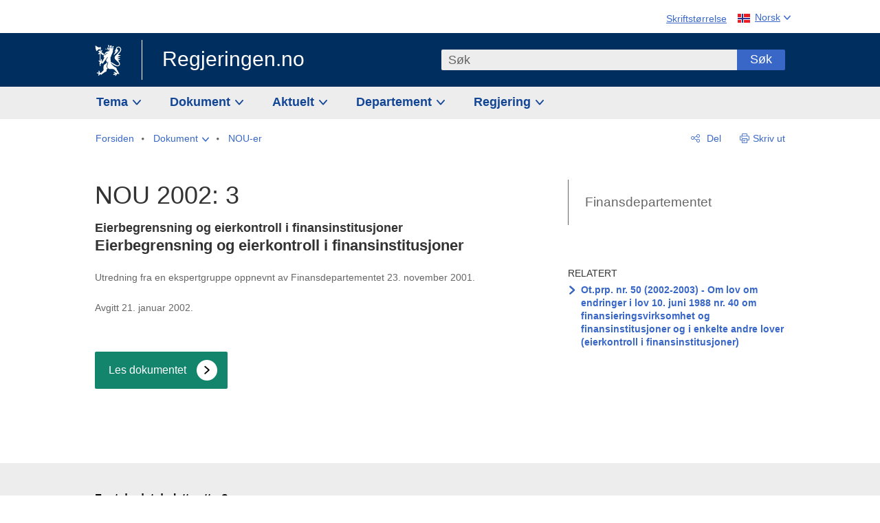

--- FILE ---
content_type: text/javascript
request_url: https://www.regjeringen.no/dist-web/js/page-survey.js?v=202601141_142425
body_size: 1720
content:
"use strict";

var pageSurvey = document.querySelector("[data-page-survey]");

if (pageSurvey) {
  (function () {
    // fn to set multiple attributes on an element
    var setAttributes = function setAttributes(el, attrs) {
      for (var key in attrs) {
        el.setAttribute(key, attrs[key]);
      }
    }; // fn to insert element after another element


    var insertAfter = function insertAfter(el, referenceNode) {
      referenceNode.parentNode.insertBefore(el, referenceNode.nextSibling);
    }; // fieldset


    // fn to asynchronously post survey answer using
    var post = function post(data, success, failed) {  
      var xhr = new XMLHttpRequest();
      var url = surveyApi;
      xhr.open("POST", url, true);
      xhr.setRequestHeader("Content-Type", "application/x-www-form-urlencoded");
      xhr.send(data);

      xhr.onreadystatechange = function () {
        if (xhr.readyState === 4) {
          if (xhr.status === 200) {          
            if (xhr.responseText === 'Success') {
              success();
            } else {              
              failed();
            }
          } else {
            failed();
          }
        }
      };

      return xhr;
    };

    var surveyId = pageSurvey.dataset.pageSurvey;
    var surveyApi = pageSurvey.dataset.pageSurveyApi;
    var str_legend = pageSurvey.dataset.textHiddenTitle;
    var str_question = pageSurvey.dataset.textQuestion;
    var arr_options = JSON.parse(pageSurvey.dataset.textOptions);
    var str_comment = pageSurvey.dataset.textComment;
    var str_send = pageSurvey.dataset.textSend;
    var str_thanks = pageSurvey.dataset.textThanks;
    var str_failed = pageSurvey.dataset.textFailed;
    var err_illegal = pageSurvey.dataset.textIllegalCharacters;
    var fieldset = document.createElement("fieldset");
    fieldset.setAttribute("data-page-survey-fieldset", ""); // legend

    var legend = document.createElement("legend");
    legend.className = "visuallyhidden";
    legend.innerHTML = str_legend; // heading

    var heading = document.createElement("h2");
    heading.innerHTML = str_question; // options

    var optionsWrapper = document.createElement("div");
    optionsWrapper.className = "options"; // comments field

    var commentsWrapper = document.createElement("div");
    commentsWrapper.className = "comments";
    commentsWrapper.setAttribute("data-page-survey-comments", ""); // comments label

    var commentsLabel = document.createElement("label");
    commentsLabel.setAttribute("for", "PageSurveyAnswerComment_" + surveyId);
    commentsLabel.innerHTML = str_comment;
    var commentsField = document.createElement("textarea");
    setAttributes(commentsField, {
      id: "PageSurveyAnswerComment_" + surveyId,
      name: "PageSurveyAnswerComment_" + surveyId,
      maxlength: "255",
      cols: "24",
      rows: "4",
      placeholder: ""
    }); // loop through options array

    var _loop = function _loop(i) {
      var index = i;
      var humanId = Number(index) + 1; // create option elements

      var option = document.createElement("input");
      setAttributes(option, {
        type: "radio",
        name: "pageSurveyQuestion_" + surveyId,
        id: "PageSurveyOption_" + surveyId + "_" + humanId,
        value: arr_options[i].response,
        "data-text": arr_options[i].feedback
      }); // assign click fn to option elements

      option.addEventListener("click", function () {
        commentsField.setAttribute("placeholder", arr_options[index].feedback);
        commentsWrapper.classList.add("shown");
        submitWrapper.classList.add("shown");
      }); // option label

      var optionLabel = document.createElement("label");
      optionLabel.setAttribute("for", "PageSurveyOption_" + surveyId + "_" + humanId);
      optionLabel.innerHTML = arr_options[i].response;
      var optionWrapper = document.createElement("div");
      optionWrapper.className = "option";
      optionWrapper.appendChild(option);
      optionWrapper.appendChild(optionLabel);
      optionsWrapper.appendChild(optionWrapper);
    };

    for (var i in arr_options) {
      _loop(i);
    } // submit


    var submitWrapper = document.createElement("div");
    submitWrapper.className = "submit";
    var submitButton = document.createElement("button");
    setAttributes(submitButton, {
      type: "submit",
      id: "PageSurveyAnswerSubmitButton_" + surveyId,
      value: str_send
    });
    submitButton.innerHTML = str_send;
    submitButton.addEventListener("click", function () {
      var element = document.createElement("div");
      var comment = commentsField.value;

      if (comment && typeof comment === "string") {
        // strip script/html tags
        comment = comment.replace(/<script[^>]*>([\S\s]*?)<\/script>/gim, "");
        comment = comment.replace(/<\/?\w(?:[^"'>]|"[^"]*"|'[^']*')*>/gim, "");
        comment = comment.replace(/<\/?\w(?:[^"'>]|"[^"]*"|'[^']*')*>/g, "");
        element.innerHTML = comment;
        comment = element.textContent;
        element.textContent = "";
      } else {
        comment = "";
      }

      var commentEncoded = encodeURI(comment);
      var pathname = document.location.href;
      var optionName = "pageSurveyQuestion_" + surveyId;
      var optionSelectedId = Array.from(document.getElementsByName(optionName)).find(function (r) {
        return r.checked;
      }).id;
      var optionSelectedIndex = optionSelectedId.substring(optionSelectedId.length - 1, optionSelectedId.length);
      var optionSelectedText = Array.from(document.getElementsByName(optionName)).find(function (r) {
        return r.checked;
      }).value; // callback handlers

      var callBackFailed = function callBackFailed() {
        fieldset.style.display = "none";
        failed.classList.add("shown");
      };

      var callBackSuccess = function callBackSuccess() {
        fieldset.style.display = "none";
        thanks.classList.add("shown");
      };

      var pageSurveyInfo = "PageSurveyId=" + surveyId + "&Option=" + optionSelectedIndex + "&OptionText=" + optionSelectedText + "&Comment=" + commentEncoded + "&Pathname=" + pathname;
      post(pageSurveyInfo, callBackSuccess, callBackFailed);
      submitButton.setAttribute("disabled", "disabled");
    });
    submitWrapper.appendChild(submitButton);
    fieldset.appendChild(legend);
    fieldset.appendChild(heading);
    fieldset.appendChild(optionsWrapper);
    fieldset.appendChild(commentsWrapper);
    fieldset.appendChild(submitWrapper);
    pageSurvey.appendChild(fieldset);
    var thanks = document.createElement("div");
    thanks.className = "thankyounote";
    thanks.innerHTML = str_thanks;
    thanks.setAttribute("data-thank-you-note", "");
    var failed = document.createElement("div");
    failed.className = "failednote";
    failed.innerHTML = str_failed;
    failed.setAttribute("data-failed-note", "");
    insertAfter(failed, fieldset);
    insertAfter(thanks, fieldset); // validate comments

    commentsField.addEventListener("keyup", function () {
      validateComment(commentsField, submitButton);
    }); // error message

    var errorMessageWrapper = document.createElement("div");
    errorMessageWrapper.className = "error-message";
    commentsWrapper.appendChild(commentsLabel);
    commentsWrapper.appendChild(commentsField);
    commentsWrapper.appendChild(errorMessageWrapper); // fn to validate comment

    var validateComment = function validateComment(textarea) {
      // NOTE! This regex is implemented as copies in Frontend/www/compiled-js/page-survey.js, Frontend/www/page-survey.js, Static/page-survey.js and \Services\SurveyService.cs
      var commentsRegex = /^[a-zA-Z0-9-+æøåÆØÅČčdĐđÁáŊŋŠšŦŧŽžäÄöÖ§ .,!?()"':;&/–%\r\n]+$/;
      var comment = textarea.value;
      var errorMessage = errorMessageWrapper;

      if (comment === "") {
        return true;
      } else {
        if (!commentsRegex.test(comment) || comment.length > 256) {
          errorMessage.innerHTML = err_illegal;
          errorMessage.classList.add("shown");
          submitButton.setAttribute("disabled", "disabled");
          return false;
        } else {
          errorMessage.innerHTML = "";
          errorMessage.className = "error-message";
          submitButton.removeAttribute("disabled");
          return true;
        }
      }
    };
  })();
}